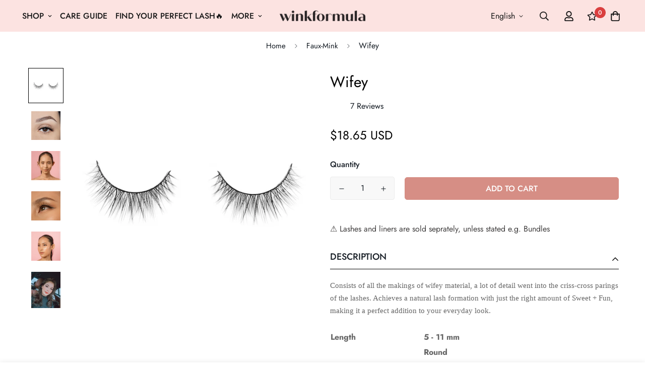

--- FILE ---
content_type: text/html; charset=utf-8
request_url: https://winkformula.com/en-id/products/wifey?section_id=product-json
body_size: 1170
content:
<div id="shopify-section-product-json" class="shopify-section"><script 
  class="product-json" 
  data-has-only-default-variant="true"
  data-aspect-ratio="1.0"
  data-url="/en-id/products/wifey"
  data-handle="wifey"
>
  {"id":4574922244149,"title":"Wifey","handle":"wifey","description":"\u003cp style=\"margin: 0in; font-family: Calibri; font-size: 11.0pt;\"\u003eConsists of all the makings of wifey material, a lot of detail went into the criss-cross parings of the lashes. Achieves a natural lash formation with just the right amount of Sweet + Fun, making it a perfect addition to your everyday look.\u003c\/p\u003e\n\u003cp style=\"margin: 0in; font-family: Calibri; font-size: 11.0pt;\"\u003e \u003c\/p\u003e\n\u003ctable width=\"100%\" border=\"1\"\u003e\n\u003ctbody\u003e\n\u003ctr\u003e\n\u003ctd\u003e\u003cstrong\u003eLength  \u003c\/strong\u003e\u003c\/td\u003e\n\u003ctd\u003e\u003cstrong\u003e5 - 11 mm\u003c\/strong\u003e\u003c\/td\u003e\n\u003c\/tr\u003e\n\u003ctr\u003e\n\u003ctd rowspan=\"3\"\u003e\u003cstrong\u003eDesign  \u003c\/strong\u003e\u003c\/td\u003e\n\u003ctd\u003e\u003cstrong\u003eRound\u003c\/strong\u003e\u003c\/td\u003e\n\u003c\/tr\u003e\n\u003ctr\u003e\n\u003ctd\u003e\u003cstrong\u003eCriss-cross\u003c\/strong\u003e\u003c\/td\u003e\n\u003c\/tr\u003e\n\u003ctr\u003e\n\u003ctd\u003e\n\u003cp\u003e\u003cstrong\u003eWispy\u003c\/strong\u003e\u003c\/p\u003e\n\u003c\/td\u003e\n\u003c\/tr\u003e\n\u003ctr\u003e\n\u003ctd\u003e\u003cstrong\u003eMaterial\u003c\/strong\u003e\u003c\/td\u003e\n\u003ctd\u003e\n\u003cp\u003e\u003cstrong\u003eKorean Silk Fibre\u003c\/strong\u003e\u003c\/p\u003e\n\u003c\/td\u003e\n\u003c\/tr\u003e\n\u003ctr\u003e\n\u003ctd\u003e\u003cstrong\u003eUsage  \u003c\/strong\u003e\u003c\/td\u003e\n\u003ctd\u003e\n\u003cp\u003e\u003cstrong\u003eUp to 60\u003cspan\u003e \u003c\/span\u003etimes\u003c\/strong\u003e\u003c\/p\u003e\n\u003c\/td\u003e\n\u003c\/tr\u003e\n\u003c\/tbody\u003e\n\u003c\/table\u003e","published_at":"2020-05-22T12:37:21+08:00","created_at":"2020-05-22T12:48:59+08:00","vendor":"Wink Formula","type":"Faux Mink Lashes","tags":["Almond Eyes","Criss-cross","Faux-Mink","Hooded Eyes","Lashes","Monolid Eyes","Natural","ProWink","Round","Silk","tag__hot_ProWink®Tech","tag__new_Natural","Wink Formula","Wispy"],"price":2400,"price_min":2400,"price_max":2400,"available":true,"price_varies":false,"compare_at_price":null,"compare_at_price_min":0,"compare_at_price_max":0,"compare_at_price_varies":false,"variants":[{"id":32042725146677,"title":"Default Title","option1":"Default Title","option2":null,"option3":null,"sku":"WIFEY","requires_shipping":true,"taxable":true,"featured_image":null,"available":true,"name":"Wifey","public_title":null,"options":["Default Title"],"price":2400,"weight":35,"compare_at_price":null,"inventory_quantity":24,"inventory_management":"shopify","inventory_policy":"deny","barcode":"L57","requires_selling_plan":false,"selling_plan_allocations":[],"quantity_rule":{"min":1,"max":null,"increment":1}}],"images":["\/\/winkformula.com\/cdn\/shop\/products\/23.png?v=1680706535","\/\/winkformula.com\/cdn\/shop\/products\/Wifey.jpg?v=1680706535","\/\/winkformula.com\/cdn\/shop\/products\/WifeyLashcomparison.gif?v=1680706535","\/\/winkformula.com\/cdn\/shop\/products\/Wifey_2.png?v=1680706535","\/\/winkformula.com\/cdn\/shop\/products\/Wifey.png?v=1680706535","\/\/winkformula.com\/cdn\/shop\/products\/115770933_4087218431319317_2467555563647809141_n.jpg?v=1680706525","\/\/winkformula.com\/cdn\/shop\/products\/138873154_851454982311928_4504895219814382581_n.jpg?v=1680706525"],"featured_image":"\/\/winkformula.com\/cdn\/shop\/products\/23.png?v=1680706535","options":["Title"],"media":[{"alt":"WIFEY False Eyelashes Natural","id":7218767134773,"position":1,"preview_image":{"aspect_ratio":1.0,"height":1181,"width":1181,"src":"\/\/winkformula.com\/cdn\/shop\/products\/23.png?v=1680706535"},"aspect_ratio":1.0,"height":1181,"media_type":"image","src":"\/\/winkformula.com\/cdn\/shop\/products\/23.png?v=1680706535","width":1181},{"alt":"WIFEY - WINKFORMULA","id":7218767233077,"position":2,"preview_image":{"aspect_ratio":1.021,"height":1216,"width":1242,"src":"\/\/winkformula.com\/cdn\/shop\/products\/Wifey.jpg?v=1680706535"},"aspect_ratio":1.021,"height":1216,"media_type":"image","src":"\/\/winkformula.com\/cdn\/shop\/products\/Wifey.jpg?v=1680706535","width":1242},{"alt":null,"id":26078604492853,"position":3,"preview_image":{"aspect_ratio":1.0,"height":1080,"width":1080,"src":"\/\/winkformula.com\/cdn\/shop\/products\/WifeyLashcomparison.gif?v=1680706535"},"aspect_ratio":1.0,"height":1080,"media_type":"image","src":"\/\/winkformula.com\/cdn\/shop\/products\/WifeyLashcomparison.gif?v=1680706535","width":1080},{"alt":null,"id":24393574318133,"position":4,"preview_image":{"aspect_ratio":1.0,"height":1080,"width":1080,"src":"\/\/winkformula.com\/cdn\/shop\/products\/Wifey_2.png?v=1680706535"},"aspect_ratio":1.0,"height":1080,"media_type":"image","src":"\/\/winkformula.com\/cdn\/shop\/products\/Wifey_2.png?v=1680706535","width":1080},{"alt":null,"id":24393574350901,"position":5,"preview_image":{"aspect_ratio":1.0,"height":1080,"width":1080,"src":"\/\/winkformula.com\/cdn\/shop\/products\/Wifey.png?v=1680706535"},"aspect_ratio":1.0,"height":1080,"media_type":"image","src":"\/\/winkformula.com\/cdn\/shop\/products\/Wifey.png?v=1680706535","width":1080},{"alt":null,"id":10808979128373,"position":6,"preview_image":{"aspect_ratio":0.8,"height":1350,"width":1080,"src":"\/\/winkformula.com\/cdn\/shop\/products\/115770933_4087218431319317_2467555563647809141_n.jpg?v=1680706525"},"aspect_ratio":0.8,"height":1350,"media_type":"image","src":"\/\/winkformula.com\/cdn\/shop\/products\/115770933_4087218431319317_2467555563647809141_n.jpg?v=1680706525","width":1080},{"alt":null,"id":14761222537269,"position":7,"preview_image":{"aspect_ratio":1.0,"height":1080,"width":1080,"src":"\/\/winkformula.com\/cdn\/shop\/products\/138873154_851454982311928_4504895219814382581_n.jpg?v=1680706525"},"aspect_ratio":1.0,"height":1080,"media_type":"image","src":"\/\/winkformula.com\/cdn\/shop\/products\/138873154_851454982311928_4504895219814382581_n.jpg?v=1680706525","width":1080}],"requires_selling_plan":false,"selling_plan_groups":[],"content":"\u003cp style=\"margin: 0in; font-family: Calibri; font-size: 11.0pt;\"\u003eConsists of all the makings of wifey material, a lot of detail went into the criss-cross parings of the lashes. Achieves a natural lash formation with just the right amount of Sweet + Fun, making it a perfect addition to your everyday look.\u003c\/p\u003e\n\u003cp style=\"margin: 0in; font-family: Calibri; font-size: 11.0pt;\"\u003e \u003c\/p\u003e\n\u003ctable width=\"100%\" border=\"1\"\u003e\n\u003ctbody\u003e\n\u003ctr\u003e\n\u003ctd\u003e\u003cstrong\u003eLength  \u003c\/strong\u003e\u003c\/td\u003e\n\u003ctd\u003e\u003cstrong\u003e5 - 11 mm\u003c\/strong\u003e\u003c\/td\u003e\n\u003c\/tr\u003e\n\u003ctr\u003e\n\u003ctd rowspan=\"3\"\u003e\u003cstrong\u003eDesign  \u003c\/strong\u003e\u003c\/td\u003e\n\u003ctd\u003e\u003cstrong\u003eRound\u003c\/strong\u003e\u003c\/td\u003e\n\u003c\/tr\u003e\n\u003ctr\u003e\n\u003ctd\u003e\u003cstrong\u003eCriss-cross\u003c\/strong\u003e\u003c\/td\u003e\n\u003c\/tr\u003e\n\u003ctr\u003e\n\u003ctd\u003e\n\u003cp\u003e\u003cstrong\u003eWispy\u003c\/strong\u003e\u003c\/p\u003e\n\u003c\/td\u003e\n\u003c\/tr\u003e\n\u003ctr\u003e\n\u003ctd\u003e\u003cstrong\u003eMaterial\u003c\/strong\u003e\u003c\/td\u003e\n\u003ctd\u003e\n\u003cp\u003e\u003cstrong\u003eKorean Silk Fibre\u003c\/strong\u003e\u003c\/p\u003e\n\u003c\/td\u003e\n\u003c\/tr\u003e\n\u003ctr\u003e\n\u003ctd\u003e\u003cstrong\u003eUsage  \u003c\/strong\u003e\u003c\/td\u003e\n\u003ctd\u003e\n\u003cp\u003e\u003cstrong\u003eUp to 60\u003cspan\u003e \u003c\/span\u003etimes\u003c\/strong\u003e\u003c\/p\u003e\n\u003c\/td\u003e\n\u003c\/tr\u003e\n\u003c\/tbody\u003e\n\u003c\/table\u003e"}
</script>



  <script class="selected-or-first-available-variant-json">
    {"id":32042725146677,"title":"Default Title","option1":"Default Title","option2":null,"option3":null,"sku":"WIFEY","requires_shipping":true,"taxable":true,"featured_image":null,"available":true,"name":"Wifey","public_title":null,"options":["Default Title"],"price":2400,"weight":35,"compare_at_price":null,"inventory_quantity":24,"inventory_management":"shopify","inventory_policy":"deny","barcode":"L57","requires_selling_plan":false,"selling_plan_allocations":[],"quantity_rule":{"min":1,"max":null,"increment":1}}
  </script>


</div>

--- FILE ---
content_type: text/html; charset=utf-8
request_url: https://winkformula.com/en-id/products/clear-prowink-liner-adhesive?section_id=product-json
body_size: 1271
content:
<div id="shopify-section-product-json" class="shopify-section"><script 
  class="product-json" 
  data-has-only-default-variant="true"
  data-aspect-ratio="1.0"
  data-url="/en-id/products/clear-prowink-liner-adhesive"
  data-handle="clear-prowink-liner-adhesive"
>
  {"id":4508868018229,"title":"3 in 1 Clear ProWink® Liner Adhesive","handle":"clear-prowink-liner-adhesive","description":"\u003cp style=\"margin: 0in; font-size: 11.0pt; color: red;\"\u003e\u003cstrong\u003eNEWLY FORMULATED - powered with nourishing ingredients for your natural lashes, the same ProWink\u003c\/strong\u003e\u003cstrong\u003e\u003cspan data-mce-fragment=\"1\"\u003e®\u003c\/span\u003e Liner you love just got BETTER!\u003c\/strong\u003e\u003c\/p\u003e\n\u003cp style=\"margin: 0in; font-size: 11.0pt; color: red;\"\u003e \u003c\/p\u003e\n\u003cp style=\"margin: 0in; font-size: 11.0pt; color: red;\"\u003e\u003cspan style=\"color: #000000;\"\u003e\u003cstrong\u003eSay goodbye to lash glue and forget what you know about magnetic lashes.\u003c\/strong\u003e\u003c\/span\u003e\u003c\/p\u003e\n\u003cp\u003eWink Formula is proud to introduce our ProWink\u003cspan data-mce-fragment=\"1\"\u003e®\u003c\/span\u003e Liner with a proprietary formula that would change up your lash game \u003cstrong\u003e\u003cem\u003eforever\u003c\/em\u003e\u003c\/strong\u003e.  Switch up your makeup routine and join our doll fam in our #EffortlesslyFlawless movement.\u003c\/p\u003e\n\u003cp\u003e\u003cstrong\u003eSmudge-Proof, Weather-proof and Life-Proof: ProWink\u003c\/strong\u003e\u003cstrong\u003e\u003cspan data-mce-fragment=\"1\"\u003e®\u003c\/span\u003e Eyeliner Adhesive\u003c\/strong\u003e\u003c\/p\u003e\n\u003cp\u003eThe secret in our formula that makes it glue-free yet have a lasting hold throughout your day lies in our acrylates\/copolymer. It is a mild and skin-friendly ingredient that is guaranteed to keep your Wink Formula lashes in place all day even through the wildest nights. Prefer a more bold eyeliner look? Great! Check out our \u003cstrong\u003eBlack ProWink\u003c\/strong\u003e\u003cstrong\u003e\u003cspan data-mce-fragment=\"1\"\u003e®\u003c\/span\u003e Liner \u003cspan style=\"color: #ff2a00;\"\u003e\u003ca href=\"black-magic-eyeliner-adhesive\" title=\"Black Magic Eyeliner Adhesive\" style=\"color: #ff2a00;\"\u003e\u003cu\u003ehere\u003c\/u\u003e\u003c\/a\u003e.\u003c\/span\u003e\u003c\/strong\u003e\u003c\/p\u003e\n\u003cp\u003e\u003cstrong\u003eIngredients:\u003c\/strong\u003e\u003c\/p\u003e\n\u003cp class=\"_04xlpA direction-ltr align-start para-style-body\"\u003e\u003cspan class=\"JsGRdQ\"\u003eAQUA, STYRENE\/ACRYLATES COPOLYMER, PEG-40 HYDROGENATED CASTOR OIL\u003c\/span\u003e\u003cspan class=\"JsGRdQ\"\u003e, MYRISTOYL PENTAPEPTIDE-4, XANTHUN GUM,PHENOXYETHANOL\u003c\/span\u003e\u003c\/p\u003e","published_at":"2021-04-08T17:19:06+08:00","created_at":"2020-04-10T14:52:23+08:00","vendor":"Wink Formula","type":"Accessories","tags":["Clear","Funnel01","Lashes","Magic Eyeliner Adhesive","NOS Product","Price  $7-$50","tag__hot_ProWink™Tech","Vendor  Wink Formula"],"price":2800,"price_min":2800,"price_max":2800,"available":true,"price_varies":false,"compare_at_price":null,"compare_at_price_min":0,"compare_at_price_max":0,"compare_at_price_varies":false,"variants":[{"id":31819403853877,"title":"Default Title","option1":"Default Title","option2":null,"option3":null,"sku":"Clear ProWink™ Liner Adhesive","requires_shipping":true,"taxable":false,"featured_image":null,"available":true,"name":"3 in 1 Clear ProWink® Liner Adhesive","public_title":null,"options":["Default Title"],"price":2800,"weight":20,"compare_at_price":null,"inventory_quantity":24,"inventory_management":"shopify","inventory_policy":"deny","barcode":"","requires_selling_plan":false,"selling_plan_allocations":[],"quantity_rule":{"min":1,"max":null,"increment":1}}],"images":["\/\/winkformula.com\/cdn\/shop\/products\/ClearMagicLiner.png?v=1628934034","\/\/winkformula.com\/cdn\/shop\/products\/Waterproof.png?v=1680612242"],"featured_image":"\/\/winkformula.com\/cdn\/shop\/products\/ClearMagicLiner.png?v=1628934034","options":["Title"],"media":[{"alt":null,"id":22321262231605,"position":1,"preview_image":{"aspect_ratio":1.0,"height":4160,"width":4160,"src":"\/\/winkformula.com\/cdn\/shop\/products\/ClearMagicLiner.png?v=1628934034"},"aspect_ratio":1.0,"height":4160,"media_type":"image","src":"\/\/winkformula.com\/cdn\/shop\/products\/ClearMagicLiner.png?v=1628934034","width":4160},{"alt":null,"id":26075196981301,"position":2,"preview_image":{"aspect_ratio":1.0,"height":1080,"width":1080,"src":"\/\/winkformula.com\/cdn\/shop\/products\/Waterproof.png?v=1680612242"},"aspect_ratio":1.0,"height":1080,"media_type":"image","src":"\/\/winkformula.com\/cdn\/shop\/products\/Waterproof.png?v=1680612242","width":1080}],"requires_selling_plan":false,"selling_plan_groups":[],"content":"\u003cp style=\"margin: 0in; font-size: 11.0pt; color: red;\"\u003e\u003cstrong\u003eNEWLY FORMULATED - powered with nourishing ingredients for your natural lashes, the same ProWink\u003c\/strong\u003e\u003cstrong\u003e\u003cspan data-mce-fragment=\"1\"\u003e®\u003c\/span\u003e Liner you love just got BETTER!\u003c\/strong\u003e\u003c\/p\u003e\n\u003cp style=\"margin: 0in; font-size: 11.0pt; color: red;\"\u003e \u003c\/p\u003e\n\u003cp style=\"margin: 0in; font-size: 11.0pt; color: red;\"\u003e\u003cspan style=\"color: #000000;\"\u003e\u003cstrong\u003eSay goodbye to lash glue and forget what you know about magnetic lashes.\u003c\/strong\u003e\u003c\/span\u003e\u003c\/p\u003e\n\u003cp\u003eWink Formula is proud to introduce our ProWink\u003cspan data-mce-fragment=\"1\"\u003e®\u003c\/span\u003e Liner with a proprietary formula that would change up your lash game \u003cstrong\u003e\u003cem\u003eforever\u003c\/em\u003e\u003c\/strong\u003e.  Switch up your makeup routine and join our doll fam in our #EffortlesslyFlawless movement.\u003c\/p\u003e\n\u003cp\u003e\u003cstrong\u003eSmudge-Proof, Weather-proof and Life-Proof: ProWink\u003c\/strong\u003e\u003cstrong\u003e\u003cspan data-mce-fragment=\"1\"\u003e®\u003c\/span\u003e Eyeliner Adhesive\u003c\/strong\u003e\u003c\/p\u003e\n\u003cp\u003eThe secret in our formula that makes it glue-free yet have a lasting hold throughout your day lies in our acrylates\/copolymer. It is a mild and skin-friendly ingredient that is guaranteed to keep your Wink Formula lashes in place all day even through the wildest nights. Prefer a more bold eyeliner look? Great! Check out our \u003cstrong\u003eBlack ProWink\u003c\/strong\u003e\u003cstrong\u003e\u003cspan data-mce-fragment=\"1\"\u003e®\u003c\/span\u003e Liner \u003cspan style=\"color: #ff2a00;\"\u003e\u003ca href=\"black-magic-eyeliner-adhesive\" title=\"Black Magic Eyeliner Adhesive\" style=\"color: #ff2a00;\"\u003e\u003cu\u003ehere\u003c\/u\u003e\u003c\/a\u003e.\u003c\/span\u003e\u003c\/strong\u003e\u003c\/p\u003e\n\u003cp\u003e\u003cstrong\u003eIngredients:\u003c\/strong\u003e\u003c\/p\u003e\n\u003cp class=\"_04xlpA direction-ltr align-start para-style-body\"\u003e\u003cspan class=\"JsGRdQ\"\u003eAQUA, STYRENE\/ACRYLATES COPOLYMER, PEG-40 HYDROGENATED CASTOR OIL\u003c\/span\u003e\u003cspan class=\"JsGRdQ\"\u003e, MYRISTOYL PENTAPEPTIDE-4, XANTHUN GUM,PHENOXYETHANOL\u003c\/span\u003e\u003c\/p\u003e"}
</script>



  <script class="selected-or-first-available-variant-json">
    {"id":31819403853877,"title":"Default Title","option1":"Default Title","option2":null,"option3":null,"sku":"Clear ProWink™ Liner Adhesive","requires_shipping":true,"taxable":false,"featured_image":null,"available":true,"name":"3 in 1 Clear ProWink® Liner Adhesive","public_title":null,"options":["Default Title"],"price":2800,"weight":20,"compare_at_price":null,"inventory_quantity":24,"inventory_management":"shopify","inventory_policy":"deny","barcode":"","requires_selling_plan":false,"selling_plan_allocations":[],"quantity_rule":{"min":1,"max":null,"increment":1}}
  </script>


</div>

--- FILE ---
content_type: text/html; charset=utf-8
request_url: https://winkformula.com/en-id/products/brown-magic-eyeliner-adhesive?section_id=product-json
body_size: -970
content:
<div id="shopify-section-product-json" class="shopify-section"><script 
  class="product-json" 
  data-has-only-default-variant=""
  data-aspect-ratio=""
  data-url=""
  data-handle=""
>
  null
</script>




</div>

--- FILE ---
content_type: text/html; charset=utf-8
request_url: https://winkformula.com/en-id/products/refresh-lash-shampoo?section_id=product-json
body_size: 105
content:
<div id="shopify-section-product-json" class="shopify-section"><script 
  class="product-json" 
  data-has-only-default-variant="true"
  data-aspect-ratio="1.0"
  data-url="/en-id/products/refresh-lash-shampoo"
  data-handle="refresh-lash-shampoo"
>
  {"id":7224936038453,"title":"RENEW Eyelash Foam Shampoo","handle":"refresh-lash-shampoo","description":"\u003cmeta charset=\"utf-8\"\u003e\n\u003cp data-mce-fragment=\"1\"\u003e\u003cspan style=\"font-weight: 400;\" data-mce-fragment=\"1\"\u003eThe perfect solution for maintaining and cleaning your Wink Formula ProWink\u003c\/span\u003e\u003cspan data-mce-fragment=\"1\"\u003e \u003c\/span\u003e\u003cspan data-mce-fragment=\"1\"\u003e™\u003c\/span\u003e\u003cspan data-mce-fragment=\"1\"\u003e \u003c\/span\u003epolymer band lashes and lash extensions. With our oil-free and water-based formula, you can now effortlessly cleanse your lashes without worrying about dissolving the lash glue. Say goodbye to harsh makeup removers that shorten the lifespan of your lashes. \u003c\/p\u003e\n\u003cp data-mce-fragment=\"1\"\u003e\u003cspan style=\"font-weight: 400;\" data-mce-fragment=\"1\"\u003eOur RENEW Lash Foam Shampoo is specifically designed to be gentle on your eyelids while effectively removing dirt, oil, and impurities. The rich foam and strong cleaning power of our formula ensure a thorough cleanse, leaving your lashes refreshed and bacteria-free.\u003c\/span\u003e\u003c\/p\u003e\n\u003cp data-mce-fragment=\"1\"\u003e\u003cspan style=\"font-weight: 400;\" data-mce-fragment=\"1\"\u003enet wt. 60ml\u003c\/span\u003e\u003c\/p\u003e","published_at":"2023-08-21T10:24:40+08:00","created_at":"2023-08-21T10:24:40+08:00","vendor":"Wink Formula","type":"","tags":["Accessories"],"price":2700,"price_min":2700,"price_max":2700,"available":true,"price_varies":false,"compare_at_price":null,"compare_at_price_min":0,"compare_at_price_max":0,"compare_at_price_varies":false,"variants":[{"id":42509117751349,"title":"Default Title","option1":"Default Title","option2":null,"option3":null,"sku":"PC","requires_shipping":true,"taxable":true,"featured_image":null,"available":true,"name":"RENEW Eyelash Foam Shampoo","public_title":null,"options":["Default Title"],"price":2700,"weight":65,"compare_at_price":null,"inventory_quantity":24,"inventory_management":"shopify","inventory_policy":"deny","barcode":"","requires_selling_plan":false,"selling_plan_allocations":[],"quantity_rule":{"min":1,"max":null,"increment":1}}],"images":["\/\/winkformula.com\/cdn\/shop\/files\/RefreshLashShampoo01.png?v=1693208853","\/\/winkformula.com\/cdn\/shop\/files\/RefreshLashShampoo02.png?v=1693208853","\/\/winkformula.com\/cdn\/shop\/files\/5.jpg?v=1693208853","\/\/winkformula.com\/cdn\/shop\/files\/7.jpg?v=1693208853"],"featured_image":"\/\/winkformula.com\/cdn\/shop\/files\/RefreshLashShampoo01.png?v=1693208853","options":["Title"],"media":[{"alt":null,"id":26382692548661,"position":1,"preview_image":{"aspect_ratio":1.0,"height":968,"width":968,"src":"\/\/winkformula.com\/cdn\/shop\/files\/RefreshLashShampoo01.png?v=1693208853"},"aspect_ratio":1.0,"height":968,"media_type":"image","src":"\/\/winkformula.com\/cdn\/shop\/files\/RefreshLashShampoo01.png?v=1693208853","width":968},{"alt":null,"id":26382692581429,"position":2,"preview_image":{"aspect_ratio":1.0,"height":968,"width":968,"src":"\/\/winkformula.com\/cdn\/shop\/files\/RefreshLashShampoo02.png?v=1693208853"},"aspect_ratio":1.0,"height":968,"media_type":"image","src":"\/\/winkformula.com\/cdn\/shop\/files\/RefreshLashShampoo02.png?v=1693208853","width":968},{"alt":null,"id":26382690648117,"position":3,"preview_image":{"aspect_ratio":1.0,"height":1000,"width":1000,"src":"\/\/winkformula.com\/cdn\/shop\/files\/5.jpg?v=1693208853"},"aspect_ratio":1.0,"height":1000,"media_type":"image","src":"\/\/winkformula.com\/cdn\/shop\/files\/5.jpg?v=1693208853","width":1000},{"alt":null,"id":26382690680885,"position":4,"preview_image":{"aspect_ratio":1.0,"height":1000,"width":1000,"src":"\/\/winkformula.com\/cdn\/shop\/files\/7.jpg?v=1693208853"},"aspect_ratio":1.0,"height":1000,"media_type":"image","src":"\/\/winkformula.com\/cdn\/shop\/files\/7.jpg?v=1693208853","width":1000}],"requires_selling_plan":false,"selling_plan_groups":[],"content":"\u003cmeta charset=\"utf-8\"\u003e\n\u003cp data-mce-fragment=\"1\"\u003e\u003cspan style=\"font-weight: 400;\" data-mce-fragment=\"1\"\u003eThe perfect solution for maintaining and cleaning your Wink Formula ProWink\u003c\/span\u003e\u003cspan data-mce-fragment=\"1\"\u003e \u003c\/span\u003e\u003cspan data-mce-fragment=\"1\"\u003e™\u003c\/span\u003e\u003cspan data-mce-fragment=\"1\"\u003e \u003c\/span\u003epolymer band lashes and lash extensions. With our oil-free and water-based formula, you can now effortlessly cleanse your lashes without worrying about dissolving the lash glue. Say goodbye to harsh makeup removers that shorten the lifespan of your lashes. \u003c\/p\u003e\n\u003cp data-mce-fragment=\"1\"\u003e\u003cspan style=\"font-weight: 400;\" data-mce-fragment=\"1\"\u003eOur RENEW Lash Foam Shampoo is specifically designed to be gentle on your eyelids while effectively removing dirt, oil, and impurities. The rich foam and strong cleaning power of our formula ensure a thorough cleanse, leaving your lashes refreshed and bacteria-free.\u003c\/span\u003e\u003c\/p\u003e\n\u003cp data-mce-fragment=\"1\"\u003e\u003cspan style=\"font-weight: 400;\" data-mce-fragment=\"1\"\u003enet wt. 60ml\u003c\/span\u003e\u003c\/p\u003e"}
</script>



  <script class="selected-or-first-available-variant-json">
    {"id":42509117751349,"title":"Default Title","option1":"Default Title","option2":null,"option3":null,"sku":"PC","requires_shipping":true,"taxable":true,"featured_image":null,"available":true,"name":"RENEW Eyelash Foam Shampoo","public_title":null,"options":["Default Title"],"price":2700,"weight":65,"compare_at_price":null,"inventory_quantity":24,"inventory_management":"shopify","inventory_policy":"deny","barcode":"","requires_selling_plan":false,"selling_plan_allocations":[],"quantity_rule":{"min":1,"max":null,"increment":1}}
  </script>


</div>

--- FILE ---
content_type: text/css
request_url: https://winkformula.com/cdn/shop/t/88/assets/custom.css?v=69130386508835998341688697664
body_size: -502
content:

body.template-page.page-prowink-special-offer div#shopify-section-header,body.template-page.page-prowink-special-offer div#shopify-section-footer {
    display: none;
}

body.template-page.page-prowink-special-offer main#MainContent {
    --sf-header-height: 0px!important;
}
@media only screen and (max-width: 767px) {
  #dummy-chat-button-iframe {
    bottom: 4.5rem!important;
}
  #dovetale-container iframe{
    bottom: 74px!important; 
    right: 57px!important;
}
}

.template-page.page-lash-quiz .page-header {
    display: none !important;
}

--- FILE ---
content_type: text/javascript; charset=utf-8
request_url: https://winkformula.com/en-id/products/clear-prowink-liner-adhesive.js
body_size: 1123
content:
{"id":4508868018229,"title":"3 in 1 Clear ProWink® Liner Adhesive","handle":"clear-prowink-liner-adhesive","description":"\u003cp style=\"margin: 0in; font-size: 11.0pt; color: red;\"\u003e\u003cstrong\u003eNEWLY FORMULATED - powered with nourishing ingredients for your natural lashes, the same ProWink\u003c\/strong\u003e\u003cstrong\u003e\u003cspan data-mce-fragment=\"1\"\u003e®\u003c\/span\u003e Liner you love just got BETTER!\u003c\/strong\u003e\u003c\/p\u003e\n\u003cp style=\"margin: 0in; font-size: 11.0pt; color: red;\"\u003e \u003c\/p\u003e\n\u003cp style=\"margin: 0in; font-size: 11.0pt; color: red;\"\u003e\u003cspan style=\"color: #000000;\"\u003e\u003cstrong\u003eSay goodbye to lash glue and forget what you know about magnetic lashes.\u003c\/strong\u003e\u003c\/span\u003e\u003c\/p\u003e\n\u003cp\u003eWink Formula is proud to introduce our ProWink\u003cspan data-mce-fragment=\"1\"\u003e®\u003c\/span\u003e Liner with a proprietary formula that would change up your lash game \u003cstrong\u003e\u003cem\u003eforever\u003c\/em\u003e\u003c\/strong\u003e.  Switch up your makeup routine and join our doll fam in our #EffortlesslyFlawless movement.\u003c\/p\u003e\n\u003cp\u003e\u003cstrong\u003eSmudge-Proof, Weather-proof and Life-Proof: ProWink\u003c\/strong\u003e\u003cstrong\u003e\u003cspan data-mce-fragment=\"1\"\u003e®\u003c\/span\u003e Eyeliner Adhesive\u003c\/strong\u003e\u003c\/p\u003e\n\u003cp\u003eThe secret in our formula that makes it glue-free yet have a lasting hold throughout your day lies in our acrylates\/copolymer. It is a mild and skin-friendly ingredient that is guaranteed to keep your Wink Formula lashes in place all day even through the wildest nights. Prefer a more bold eyeliner look? Great! Check out our \u003cstrong\u003eBlack ProWink\u003c\/strong\u003e\u003cstrong\u003e\u003cspan data-mce-fragment=\"1\"\u003e®\u003c\/span\u003e Liner \u003cspan style=\"color: #ff2a00;\"\u003e\u003ca href=\"black-magic-eyeliner-adhesive\" title=\"Black Magic Eyeliner Adhesive\" style=\"color: #ff2a00;\"\u003e\u003cu\u003ehere\u003c\/u\u003e\u003c\/a\u003e.\u003c\/span\u003e\u003c\/strong\u003e\u003c\/p\u003e\n\u003cp\u003e\u003cstrong\u003eIngredients:\u003c\/strong\u003e\u003c\/p\u003e\n\u003cp class=\"_04xlpA direction-ltr align-start para-style-body\"\u003e\u003cspan class=\"JsGRdQ\"\u003eAQUA, STYRENE\/ACRYLATES COPOLYMER, PEG-40 HYDROGENATED CASTOR OIL\u003c\/span\u003e\u003cspan class=\"JsGRdQ\"\u003e, MYRISTOYL PENTAPEPTIDE-4, XANTHUN GUM,PHENOXYETHANOL\u003c\/span\u003e\u003c\/p\u003e","published_at":"2021-04-08T17:19:06+08:00","created_at":"2020-04-10T14:52:23+08:00","vendor":"Wink Formula","type":"Accessories","tags":["Clear","Funnel01","Lashes","Magic Eyeliner Adhesive","NOS Product","Price  $7-$50","tag__hot_ProWink™Tech","Vendor  Wink Formula"],"price":2800,"price_min":2800,"price_max":2800,"available":true,"price_varies":false,"compare_at_price":null,"compare_at_price_min":0,"compare_at_price_max":0,"compare_at_price_varies":false,"variants":[{"id":31819403853877,"title":"Default Title","option1":"Default Title","option2":null,"option3":null,"sku":"Clear ProWink™ Liner Adhesive","requires_shipping":true,"taxable":false,"featured_image":null,"available":true,"name":"3 in 1 Clear ProWink® Liner Adhesive","public_title":null,"options":["Default Title"],"price":2800,"weight":20,"compare_at_price":null,"inventory_management":"shopify","barcode":"","quantity_rule":{"min":1,"max":null,"increment":1},"quantity_price_breaks":[],"requires_selling_plan":false,"selling_plan_allocations":[]}],"images":["\/\/cdn.shopify.com\/s\/files\/1\/2519\/0062\/products\/ClearMagicLiner.png?v=1628934034","\/\/cdn.shopify.com\/s\/files\/1\/2519\/0062\/products\/Waterproof.png?v=1680612242"],"featured_image":"\/\/cdn.shopify.com\/s\/files\/1\/2519\/0062\/products\/ClearMagicLiner.png?v=1628934034","options":[{"name":"Title","position":1,"values":["Default Title"]}],"url":"\/en-id\/products\/clear-prowink-liner-adhesive","media":[{"alt":null,"id":22321262231605,"position":1,"preview_image":{"aspect_ratio":1.0,"height":4160,"width":4160,"src":"https:\/\/cdn.shopify.com\/s\/files\/1\/2519\/0062\/products\/ClearMagicLiner.png?v=1628934034"},"aspect_ratio":1.0,"height":4160,"media_type":"image","src":"https:\/\/cdn.shopify.com\/s\/files\/1\/2519\/0062\/products\/ClearMagicLiner.png?v=1628934034","width":4160},{"alt":null,"id":26075196981301,"position":2,"preview_image":{"aspect_ratio":1.0,"height":1080,"width":1080,"src":"https:\/\/cdn.shopify.com\/s\/files\/1\/2519\/0062\/products\/Waterproof.png?v=1680612242"},"aspect_ratio":1.0,"height":1080,"media_type":"image","src":"https:\/\/cdn.shopify.com\/s\/files\/1\/2519\/0062\/products\/Waterproof.png?v=1680612242","width":1080}],"requires_selling_plan":false,"selling_plan_groups":[]}

--- FILE ---
content_type: text/javascript; charset=utf-8
request_url: https://winkformula.com/en-id/products/refresh-lash-shampoo.js
body_size: 482
content:
{"id":7224936038453,"title":"RENEW Eyelash Foam Shampoo","handle":"refresh-lash-shampoo","description":"\u003cmeta charset=\"utf-8\"\u003e\n\u003cp data-mce-fragment=\"1\"\u003e\u003cspan style=\"font-weight: 400;\" data-mce-fragment=\"1\"\u003eThe perfect solution for maintaining and cleaning your Wink Formula ProWink\u003c\/span\u003e\u003cspan data-mce-fragment=\"1\"\u003e \u003c\/span\u003e\u003cspan data-mce-fragment=\"1\"\u003e™\u003c\/span\u003e\u003cspan data-mce-fragment=\"1\"\u003e \u003c\/span\u003epolymer band lashes and lash extensions. With our oil-free and water-based formula, you can now effortlessly cleanse your lashes without worrying about dissolving the lash glue. Say goodbye to harsh makeup removers that shorten the lifespan of your lashes. \u003c\/p\u003e\n\u003cp data-mce-fragment=\"1\"\u003e\u003cspan style=\"font-weight: 400;\" data-mce-fragment=\"1\"\u003eOur RENEW Lash Foam Shampoo is specifically designed to be gentle on your eyelids while effectively removing dirt, oil, and impurities. The rich foam and strong cleaning power of our formula ensure a thorough cleanse, leaving your lashes refreshed and bacteria-free.\u003c\/span\u003e\u003c\/p\u003e\n\u003cp data-mce-fragment=\"1\"\u003e\u003cspan style=\"font-weight: 400;\" data-mce-fragment=\"1\"\u003enet wt. 60ml\u003c\/span\u003e\u003c\/p\u003e","published_at":"2023-08-21T10:24:40+08:00","created_at":"2023-08-21T10:24:40+08:00","vendor":"Wink Formula","type":"","tags":["Accessories"],"price":2700,"price_min":2700,"price_max":2700,"available":true,"price_varies":false,"compare_at_price":null,"compare_at_price_min":0,"compare_at_price_max":0,"compare_at_price_varies":false,"variants":[{"id":42509117751349,"title":"Default Title","option1":"Default Title","option2":null,"option3":null,"sku":"PC","requires_shipping":true,"taxable":true,"featured_image":null,"available":true,"name":"RENEW Eyelash Foam Shampoo","public_title":null,"options":["Default Title"],"price":2700,"weight":65,"compare_at_price":null,"inventory_management":"shopify","barcode":"","quantity_rule":{"min":1,"max":null,"increment":1},"quantity_price_breaks":[],"requires_selling_plan":false,"selling_plan_allocations":[]}],"images":["\/\/cdn.shopify.com\/s\/files\/1\/2519\/0062\/files\/RefreshLashShampoo01.png?v=1693208853","\/\/cdn.shopify.com\/s\/files\/1\/2519\/0062\/files\/RefreshLashShampoo02.png?v=1693208853","\/\/cdn.shopify.com\/s\/files\/1\/2519\/0062\/files\/5.jpg?v=1693208853","\/\/cdn.shopify.com\/s\/files\/1\/2519\/0062\/files\/7.jpg?v=1693208853"],"featured_image":"\/\/cdn.shopify.com\/s\/files\/1\/2519\/0062\/files\/RefreshLashShampoo01.png?v=1693208853","options":[{"name":"Title","position":1,"values":["Default Title"]}],"url":"\/en-id\/products\/refresh-lash-shampoo","media":[{"alt":null,"id":26382692548661,"position":1,"preview_image":{"aspect_ratio":1.0,"height":968,"width":968,"src":"https:\/\/cdn.shopify.com\/s\/files\/1\/2519\/0062\/files\/RefreshLashShampoo01.png?v=1693208853"},"aspect_ratio":1.0,"height":968,"media_type":"image","src":"https:\/\/cdn.shopify.com\/s\/files\/1\/2519\/0062\/files\/RefreshLashShampoo01.png?v=1693208853","width":968},{"alt":null,"id":26382692581429,"position":2,"preview_image":{"aspect_ratio":1.0,"height":968,"width":968,"src":"https:\/\/cdn.shopify.com\/s\/files\/1\/2519\/0062\/files\/RefreshLashShampoo02.png?v=1693208853"},"aspect_ratio":1.0,"height":968,"media_type":"image","src":"https:\/\/cdn.shopify.com\/s\/files\/1\/2519\/0062\/files\/RefreshLashShampoo02.png?v=1693208853","width":968},{"alt":null,"id":26382690648117,"position":3,"preview_image":{"aspect_ratio":1.0,"height":1000,"width":1000,"src":"https:\/\/cdn.shopify.com\/s\/files\/1\/2519\/0062\/files\/5.jpg?v=1693208853"},"aspect_ratio":1.0,"height":1000,"media_type":"image","src":"https:\/\/cdn.shopify.com\/s\/files\/1\/2519\/0062\/files\/5.jpg?v=1693208853","width":1000},{"alt":null,"id":26382690680885,"position":4,"preview_image":{"aspect_ratio":1.0,"height":1000,"width":1000,"src":"https:\/\/cdn.shopify.com\/s\/files\/1\/2519\/0062\/files\/7.jpg?v=1693208853"},"aspect_ratio":1.0,"height":1000,"media_type":"image","src":"https:\/\/cdn.shopify.com\/s\/files\/1\/2519\/0062\/files\/7.jpg?v=1693208853","width":1000}],"requires_selling_plan":false,"selling_plan_groups":[]}

--- FILE ---
content_type: text/javascript; charset=utf-8
request_url: https://winkformula.com/en-id/products/wifey.js
body_size: 1375
content:
{"id":4574922244149,"title":"Wifey","handle":"wifey","description":"\u003cp style=\"margin: 0in; font-family: Calibri; font-size: 11.0pt;\"\u003eConsists of all the makings of wifey material, a lot of detail went into the criss-cross parings of the lashes. Achieves a natural lash formation with just the right amount of Sweet + Fun, making it a perfect addition to your everyday look.\u003c\/p\u003e\n\u003cp style=\"margin: 0in; font-family: Calibri; font-size: 11.0pt;\"\u003e \u003c\/p\u003e\n\u003ctable width=\"100%\" border=\"1\"\u003e\n\u003ctbody\u003e\n\u003ctr\u003e\n\u003ctd\u003e\u003cstrong\u003eLength  \u003c\/strong\u003e\u003c\/td\u003e\n\u003ctd\u003e\u003cstrong\u003e5 - 11 mm\u003c\/strong\u003e\u003c\/td\u003e\n\u003c\/tr\u003e\n\u003ctr\u003e\n\u003ctd rowspan=\"3\"\u003e\u003cstrong\u003eDesign  \u003c\/strong\u003e\u003c\/td\u003e\n\u003ctd\u003e\u003cstrong\u003eRound\u003c\/strong\u003e\u003c\/td\u003e\n\u003c\/tr\u003e\n\u003ctr\u003e\n\u003ctd\u003e\u003cstrong\u003eCriss-cross\u003c\/strong\u003e\u003c\/td\u003e\n\u003c\/tr\u003e\n\u003ctr\u003e\n\u003ctd\u003e\n\u003cp\u003e\u003cstrong\u003eWispy\u003c\/strong\u003e\u003c\/p\u003e\n\u003c\/td\u003e\n\u003c\/tr\u003e\n\u003ctr\u003e\n\u003ctd\u003e\u003cstrong\u003eMaterial\u003c\/strong\u003e\u003c\/td\u003e\n\u003ctd\u003e\n\u003cp\u003e\u003cstrong\u003eKorean Silk Fibre\u003c\/strong\u003e\u003c\/p\u003e\n\u003c\/td\u003e\n\u003c\/tr\u003e\n\u003ctr\u003e\n\u003ctd\u003e\u003cstrong\u003eUsage  \u003c\/strong\u003e\u003c\/td\u003e\n\u003ctd\u003e\n\u003cp\u003e\u003cstrong\u003eUp to 60\u003cspan\u003e \u003c\/span\u003etimes\u003c\/strong\u003e\u003c\/p\u003e\n\u003c\/td\u003e\n\u003c\/tr\u003e\n\u003c\/tbody\u003e\n\u003c\/table\u003e","published_at":"2020-05-22T12:37:21+08:00","created_at":"2020-05-22T12:48:59+08:00","vendor":"Wink Formula","type":"Faux Mink Lashes","tags":["Almond Eyes","Criss-cross","Faux-Mink","Hooded Eyes","Lashes","Monolid Eyes","Natural","ProWink","Round","Silk","tag__hot_ProWink®Tech","tag__new_Natural","Wink Formula","Wispy"],"price":2400,"price_min":2400,"price_max":2400,"available":true,"price_varies":false,"compare_at_price":null,"compare_at_price_min":0,"compare_at_price_max":0,"compare_at_price_varies":false,"variants":[{"id":32042725146677,"title":"Default Title","option1":"Default Title","option2":null,"option3":null,"sku":"WIFEY","requires_shipping":true,"taxable":true,"featured_image":null,"available":true,"name":"Wifey","public_title":null,"options":["Default Title"],"price":2400,"weight":35,"compare_at_price":null,"inventory_management":"shopify","barcode":"L57","quantity_rule":{"min":1,"max":null,"increment":1},"quantity_price_breaks":[],"requires_selling_plan":false,"selling_plan_allocations":[]}],"images":["\/\/cdn.shopify.com\/s\/files\/1\/2519\/0062\/products\/23.png?v=1680706535","\/\/cdn.shopify.com\/s\/files\/1\/2519\/0062\/products\/Wifey.jpg?v=1680706535","\/\/cdn.shopify.com\/s\/files\/1\/2519\/0062\/products\/WifeyLashcomparison.gif?v=1680706535","\/\/cdn.shopify.com\/s\/files\/1\/2519\/0062\/products\/Wifey_2.png?v=1680706535","\/\/cdn.shopify.com\/s\/files\/1\/2519\/0062\/products\/Wifey.png?v=1680706535","\/\/cdn.shopify.com\/s\/files\/1\/2519\/0062\/products\/115770933_4087218431319317_2467555563647809141_n.jpg?v=1680706525","\/\/cdn.shopify.com\/s\/files\/1\/2519\/0062\/products\/138873154_851454982311928_4504895219814382581_n.jpg?v=1680706525"],"featured_image":"\/\/cdn.shopify.com\/s\/files\/1\/2519\/0062\/products\/23.png?v=1680706535","options":[{"name":"Title","position":1,"values":["Default Title"]}],"url":"\/en-id\/products\/wifey","media":[{"alt":"WIFEY False Eyelashes Natural","id":7218767134773,"position":1,"preview_image":{"aspect_ratio":1.0,"height":1181,"width":1181,"src":"https:\/\/cdn.shopify.com\/s\/files\/1\/2519\/0062\/products\/23.png?v=1680706535"},"aspect_ratio":1.0,"height":1181,"media_type":"image","src":"https:\/\/cdn.shopify.com\/s\/files\/1\/2519\/0062\/products\/23.png?v=1680706535","width":1181},{"alt":"WIFEY - WINKFORMULA","id":7218767233077,"position":2,"preview_image":{"aspect_ratio":1.021,"height":1216,"width":1242,"src":"https:\/\/cdn.shopify.com\/s\/files\/1\/2519\/0062\/products\/Wifey.jpg?v=1680706535"},"aspect_ratio":1.021,"height":1216,"media_type":"image","src":"https:\/\/cdn.shopify.com\/s\/files\/1\/2519\/0062\/products\/Wifey.jpg?v=1680706535","width":1242},{"alt":null,"id":26078604492853,"position":3,"preview_image":{"aspect_ratio":1.0,"height":1080,"width":1080,"src":"https:\/\/cdn.shopify.com\/s\/files\/1\/2519\/0062\/products\/WifeyLashcomparison.gif?v=1680706535"},"aspect_ratio":1.0,"height":1080,"media_type":"image","src":"https:\/\/cdn.shopify.com\/s\/files\/1\/2519\/0062\/products\/WifeyLashcomparison.gif?v=1680706535","width":1080},{"alt":null,"id":24393574318133,"position":4,"preview_image":{"aspect_ratio":1.0,"height":1080,"width":1080,"src":"https:\/\/cdn.shopify.com\/s\/files\/1\/2519\/0062\/products\/Wifey_2.png?v=1680706535"},"aspect_ratio":1.0,"height":1080,"media_type":"image","src":"https:\/\/cdn.shopify.com\/s\/files\/1\/2519\/0062\/products\/Wifey_2.png?v=1680706535","width":1080},{"alt":null,"id":24393574350901,"position":5,"preview_image":{"aspect_ratio":1.0,"height":1080,"width":1080,"src":"https:\/\/cdn.shopify.com\/s\/files\/1\/2519\/0062\/products\/Wifey.png?v=1680706535"},"aspect_ratio":1.0,"height":1080,"media_type":"image","src":"https:\/\/cdn.shopify.com\/s\/files\/1\/2519\/0062\/products\/Wifey.png?v=1680706535","width":1080},{"alt":null,"id":10808979128373,"position":6,"preview_image":{"aspect_ratio":0.8,"height":1350,"width":1080,"src":"https:\/\/cdn.shopify.com\/s\/files\/1\/2519\/0062\/products\/115770933_4087218431319317_2467555563647809141_n.jpg?v=1680706525"},"aspect_ratio":0.8,"height":1350,"media_type":"image","src":"https:\/\/cdn.shopify.com\/s\/files\/1\/2519\/0062\/products\/115770933_4087218431319317_2467555563647809141_n.jpg?v=1680706525","width":1080},{"alt":null,"id":14761222537269,"position":7,"preview_image":{"aspect_ratio":1.0,"height":1080,"width":1080,"src":"https:\/\/cdn.shopify.com\/s\/files\/1\/2519\/0062\/products\/138873154_851454982311928_4504895219814382581_n.jpg?v=1680706525"},"aspect_ratio":1.0,"height":1080,"media_type":"image","src":"https:\/\/cdn.shopify.com\/s\/files\/1\/2519\/0062\/products\/138873154_851454982311928_4504895219814382581_n.jpg?v=1680706525","width":1080}],"requires_selling_plan":false,"selling_plan_groups":[]}

--- FILE ---
content_type: text/javascript
request_url: https://winkformula.com/cdn/shop/t/88/assets/bundle.min.js?v=77006040756894192251688697664
body_size: 8847
content:
!function(){var t={7345:function(t,e,n){"use strict";n.r(e);var o=n(4942),a=n(4558).MinimogSettings;const s=window.__i18n||new class{constructor(){var t=this;(0,o.Z)(this,"shop_locale",a.shop_locale?.current||"en"),(0,o.Z)(this,"locales",{default:{date_format:"MM/dd/yyyy",add_button:"Add",added_button:"Added",bundle_button:"Add selected item(s)",bundle_saved:"Saved",bundle_select:"Select",bundle_selected:"Selected",bundle_this_item:"This item",bundle_total:"Total price",checkout:"Checkout",discount_summary:"You will get <strong>{discount_value} OFF</strong> on each product",discount_title:"SPECIAL OFFER",free:"FREE",incart_title:'Customers also bought with "{product_title}"',prepurchase_added:"You just added",prepurchase_title:'Frequently bought with "{product_title}"',qty_discount_note:"on each product",qty_discount_title:"{item_count} item(s) get {discount_value} OFF",sizechart_button:"Size chart",field_name:"Enter your name",field_email:"Enter your email",field_birthday:"Date of birth",discount_noti:"* Discount will be calculated and applied at checkout",fox_discount_noti:"* You are entitled to 1 discount offer of <span>{price}</span> (<span>{discount_title}</span>). This offer <b>can't be combined</b> with any other discount you add here!",bis_open:"Notify me when available",bis_heading:"Back in stock alert 📬",bis_desc:"We will send you a notification as soon as this product is available again.",bis_submit:"Notify me",bis_email:"Your email",bis_name:"Your name",bis_phone:"Your phone number",bis_note:"Your note",bis_signup:"Email me with news and offers",bis_thankyou:"Thank you! We'll send you an email when this product is available!",preorder_discount_title:"🎁 Preorder now to get <strong>{discount_value} OFF</strong>",preorder_shipping_note:"🚚 Item will be delivered on or before <strong>{eta}</strong>",preorder_end_note:"🔥 Preorder will end at <strong>{end_time}</strong>"}}),(0,o.Z)(this,"tr",(function(e){let n=arguments.length>1&&void 0!==arguments[1]?arguments[1]:{};const{locales:o,shop_locale:a}=t;let s=o[a]?.[e]||o.default[e]||`Foxkit: translation missing for ${e}!`;const i=Object.keys(n);return i.length&&Object.entries(n).forEach((t=>{let[e,n]=t;return s=s.replace(`{${e}}`,n)})),s})),(0,o.Z)(this,"setLocales",((t,e)=>{this.locales[t]=e}))}};window.__i18n=window.__i18n||s,e.default=s},4558:function(t,e,n){"use strict";n.r(e),n.d(e,{MinimogEvents:function(){return a},MinimogTheme:function(){return s},MinimogSettings:function(){return i},MinimogStrings:function(){return r},MinimogLibs:function(){return l}});var o=n(8971);window.MinimogEvents=window.MinimogEvents||new o.Z,window._ThemeEvent=window.MinimogEvents;const a=window.MinimogEvents,s=window.MinimogTheme||{},i=window.MinimogSettings||{},r=window.MinimogStrings||{},l=window.MinimogLibs||{}},6295:function(t,e,n){"use strict";n.r(e);n(2422);e.default=new class{constructor(){return this.component=this.component.bind(this),this.component}component(t,e){for(var n=arguments.length,o=new Array(n>2?n-2:0),a=2;a<n;a++)o[a-2]=arguments[a];if("function"==typeof t)return t({...e,children:o});o&&(o=o.filter((t=>null!==t))),e&&(e.class&&(e.className=e.class),delete e.children);let s="fragment"!==t?function(t,e){e=e||{};let n=document.createElement(t);try{n=Object.assign(n,e)}catch{const t=Object.keys(e);for(let o=0;o<t.length;o++)"dataSet"!==e[o]&&n.setAttribute(t[o],e[t[o]])}return n}(t,e):document.createDocumentFragment();if(-1!==["svg","path","rect","text","circle","g"].indexOf(t)){s=document.createElementNS("http://www.w3.org/2000/svg",t);for(const t in e){const n="className"===t?"class":t;s.setAttribute(n,e[t])}}for(const t of o)Array.isArray(t)?s.append(...t):s.append(t);if(e?.dataSet)for(const t in e.dataSet)Object.prototype.hasOwnProperty.call(e.dataSet,t)&&(s.dataset[t]=e.dataSet[t]);return e&&!window.__aleartedJSXData&&Object.keys(e).find((t=>t.match(/^data-/)))&&(alert("Do not use data-* in your JSX component! Use dataSet instead!! - Check the console.trace for more info"),window.__aleartedJSXData=!0),e?.ref&&("function"==typeof e.ref?e.ref(s):e.ref=s),e?.on&&Object.entries(e.on).forEach((t=>{let[e,n]=t;s.addEventListener(e,n)})),e?.style&&Object.entries(e.style).forEach((t=>{let[e,n]=t;s.style.setProperty(e,n)})),s}}},8971:function(t,e,n){"use strict";n.d(e,{X:function(){return o},Z:function(){return a}});const o=t=>{let{context:e=document.documentElement,event:n="click",selector:o,handler:a,capture:s=!1}=t;const i=function(t){for(let e=t.target;e&&e!==this;e=e.parentNode)if(e.matches(o)){a.call(e,t,e);break}};return e.addEventListener(n,i,s),()=>{e.removeEventListener(n,i,s)}};class a{constructor(){this.events={}}get evts(){return Object.keys(this.events)}subscribe(t,e){return this.events[t]=this.events[t]||[],this.events[t].push(e),()=>this.unSubscribe(t,e)}unSubscribe(t,e){const n=this.events[t];if(n&&Array.isArray(n))for(let t=0;t<n.length;t++)if(n[t]===e){n.splice(t,1);break}}emit(t){for(var e=arguments.length,n=new Array(e>1?e-1:0),o=1;o<e;o++)n[o-1]=arguments[o];(this.events[t]||[]).forEach((t=>{t(...n)}))}}},2422:function(){!function(){function t(){var t=Array.prototype.slice.call(arguments),e=document.createDocumentFragment();t.forEach((function(t){var n=t instanceof Node;e.appendChild(n?t:document.createTextNode(String(t)))})),this.appendChild(e)}[Element.prototype,Document.prototype,DocumentFragment.prototype].forEach((function(e){e.hasOwnProperty("append")||Object.defineProperty(e,"append",{configurable:!0,enumerable:!0,writable:!0,value:t})}))}()},643:function(t){var e="complete",n="canceled";function o(t,e,n){Math.max(0,e),Math.max(0,n),t.self===t?t.scrollTo(e,n):(t.scrollLeft=e,t.scrollTop=n)}function a(t){var n=t._scrollSettings;if(n){var s=n.maxSynchronousAlignments,i=function(t,e){var n,o,a,s,i,r,l,c=t.align,d=t.target.getBoundingClientRect(),u=c&&null!=c.left?c.left:.5,p=c&&null!=c.top?c.top:.5,h=c&&null!=c.leftOffset?c.leftOffset:0,m=c&&null!=c.topOffset?c.topOffset:0,f=u,g=p;if(t.isWindow(e))r=Math.min(d.width,e.innerWidth),l=Math.min(d.height,e.innerHeight),o=d.left+e.pageXOffset-e.innerWidth*f+r*f,a=d.top+e.pageYOffset-e.innerHeight*g+l*g,o-=h,a-=m,o=t.align.lockX?e.pageXOffset:o,a=t.align.lockY?e.pageYOffset:a,s=o-e.pageXOffset,i=a-e.pageYOffset;else{r=d.width,l=d.height,n=e.getBoundingClientRect();var v=d.left-(n.left-e.scrollLeft),_=d.top-(n.top-e.scrollTop);o=v+r*f-e.clientWidth*f,a=_+l*g-e.clientHeight*g,o-=h,a-=m,o=Math.max(Math.min(o,e.scrollWidth-e.clientWidth),0),a=Math.max(Math.min(a,e.scrollHeight-e.clientHeight),0),o=t.align.lockX?e.scrollLeft:o,a=t.align.lockY?e.scrollTop:a,s=o-e.scrollLeft,i=a-e.scrollTop}return{x:o,y:a,differenceX:s,differenceY:i}}(n,t),r=Date.now()-n.startTime,l=Math.min(1/n.time*r,1);if(n.endIterations>=s)return o(t,i.x,i.y),t._scrollSettings=null,n.end(e);var c=1-n.ease(l);if(o(t,i.x-i.differenceX*c,i.y-i.differenceY*c),r>=n.time)return n.endIterations++,n.scrollAncestor&&a(n.scrollAncestor),void a(t);!function(t){if("requestAnimationFrame"in window)return window.requestAnimationFrame(t);setTimeout(t,16)}(a.bind(null,t))}}function s(t){return t.self===t}function i(t){return"pageXOffset"in t||(t.scrollHeight!==t.clientHeight||t.scrollWidth!==t.clientWidth)&&"hidden"!==getComputedStyle(t).overflow}function r(){return!0}function l(t){if(t.assignedSlot)return l(t.assignedSlot);if(t.parentElement)return"BODY"===t.parentElement.tagName?t.parentElement.ownerDocument.defaultView||t.parentElement.ownerDocument.ownerWindow:t.parentElement;if(t.getRootNode){var e=t.getRootNode();if(11===e.nodeType)return e.host}}t.exports=function(t,o,c){if(t){"function"==typeof o&&(c=o,o=null),o||(o={}),o.time=isNaN(o.time)?1e3:o.time,o.ease=o.ease||function(t){return 1-Math.pow(1-t,t/2)},o.align=o.align||{};var d=l(t),u=1,p=o.validTarget||r,h=o.isScrollable;o.debug;for(var m=[];d;)if(o.debug,p(d,u)&&(h?h(d,i):i(d))&&(u++,m.push(d)),!(d=l(d))){f(e);break}return m.reduce(((e,i,r)=>function(t,e,o,i,r){var l,c=!e._scrollSettings,d=e._scrollSettings,u=Date.now(),p={passive:!0};function h(t){e._scrollSettings=null,e.parentElement&&e.parentElement._scrollSettings&&e.parentElement._scrollSettings.end(t),o.debug,r(t),l&&(e.removeEventListener("touchstart",l,p),e.removeEventListener("wheel",l,p))}d&&d.end(n);var m=o.maxSynchronousAlignments;return null==m&&(m=3),e._scrollSettings={startTime:u,endIterations:0,target:t,time:o.time,ease:o.ease,align:o.align,isWindow:o.isWindow||s,maxSynchronousAlignments:m,end:h,scrollAncestor:i},"cancellable"in o&&!o.cancellable||(l=h.bind(null,n),e.addEventListener("touchstart",l,p),e.addEventListener("wheel",l,p)),c&&a(e),l}(t,i,o,m[r+1],f)),null)}function f(t){--u||c&&c(t)}}},4942:function(t,e,n){"use strict";function o(t,e,n){return e in t?Object.defineProperty(t,e,{value:n,enumerable:!0,configurable:!0,writable:!0}):t[e]=n,t}n.d(e,{Z:function(){return o}})}},e={};function n(o){var a=e[o];if(void 0!==a)return a.exports;var s=e[o]={exports:{}};return t[o](s,s.exports,n),s.exports}n.n=function(t){var e=t&&t.__esModule?function(){return t.default}:function(){return t};return n.d(e,{a:e}),e},n.d=function(t,e){for(var o in e)n.o(e,o)&&!n.o(t,o)&&Object.defineProperty(t,o,{enumerable:!0,get:e[o]})},n.o=function(t,e){return Object.prototype.hasOwnProperty.call(t,e)},n.r=function(t){"undefined"!=typeof Symbol&&Symbol.toStringTag&&Object.defineProperty(t,Symbol.toStringTag,{value:"Module"}),Object.defineProperty(t,"__esModule",{value:!0})},function(){"use strict";var t=n(4942),e=n(6295).default;function o(t){let{className:n=""}=t;return e("svg",{className:`animate-spin hidden w-[20px] h-[20px] ${n}`,xmlns:"http://www.w3.org/2000/svg",viewBox:"0 0 24 24",fill:"none"},e("circle",{className:"opacity-25",cx:"12",cy:"12",r:"10",stroke:"currentColor","stroke-width":"4"}),e("path",{className:"opacity-75",fill:"currentColor",d:"M4 12a8 8 0 018-8V0C5.373 0 0 5.373 0 12h4zm2 5.291A7.962 7.962 0 014 12H0c0 3.042 1.135 5.824 3 7.938l3-2.647z"}))}function a(t,e){"string"==typeof t&&(t=t.replace(".",""));let n="";const o=/\{\{\s*(\w+)\s*\}\}/,a=e||"${{amount}}";function s(t){let e=arguments.length>1&&void 0!==arguments[1]?arguments[1]:2,n=arguments.length>2&&void 0!==arguments[2]?arguments[2]:",",o=arguments.length>3&&void 0!==arguments[3]?arguments[3]:".";if(isNaN(t)||null==t)return 0;const a=(t=(t/100).toFixed(e)).split("."),s=a[0].replace(/(\d)(?=(\d\d\d)+(?!\d))/g,`$1${n}`),i=a[1]?o+a[1]:"";return s+i}switch(a.match(o)[1]){case"amount":n=s(t,2);break;case"amount_no_decimals":n=s(t,0);break;case"amount_with_comma_separator":n=s(t,2,".",",");break;case"amount_no_decimals_with_comma_separator":n=s(t,0,".",",")}return a.replace(o,n)}var s=n(8971);n(6295).default;const i={mode:"same-origin",credentials:"same-origin",headers:{"X-Requested-With":"XMLHttpRequest","Content-Type":"application/json"}};function r(){return JSON.parse(JSON.stringify(i))}const l=new Map;new Map,new Map;n(643);const{themeScriptURLs:c,themeStyleURLs:d}=window;var u=n(4558).MinimogSettings;n(6295).default;window.__getSectionInstanceByType=t=>window.Shopify.theme.sections.instances.find((e=>e.type===t));document.querySelector("#scroll-to-top-target");var p=n(6295).default,h=n(4558).MinimogTheme;window._themeProducts;const m=async t=>{const e=((t,e,n)=>{let o;const{routes:a}=u;return o=`${a.root.endsWith("/")?"":a.root}/${t}/${e}`,n&&(o+=`?${n}`),o})("products",t,"section_id=product-json"),n=await function(t){let e=arguments.length>1&&void 0!==arguments[1]?arguments[1]:r();return new Promise(((n,o)=>{let a=l.get(t);if(a)return n(a);fetch(t,e).then((e=>{a=e.text(),l.set(t,a),n(a)})).catch(o)}))}(e);if(n&&!/^<!doctype html>/.test(n)){const t=p("div",null);t.innerHTML=n;const e=t.querySelector("script.product-json");if(e){const n=JSON.parse(e.innerText);if(n){const{dataset:o}=e;Object.entries(o).forEach((t=>{let[e,o]=t;return n[(a=e,a.replace(/[A-Z]/g,(t=>`_${t.toLowerCase()}`)))]=["true","false"].indexOf(o)+1?"true"===o:o;var a}));const a=t.querySelector("script.selected-variant-json");a&&(n.selected_variant=JSON.parse(a.innerText));const s=t.querySelector("script.selected-or-first-available-variant-json");return s&&(n.selected_or_first_available_variant=JSON.parse(s.innerText)),n}}}return null};window._getProductInstances=t=>{let e="id";return"string"==typeof t&&(e="handle"),h.Products.productInstances.filter((n=>n.productData?.[e]===t))};var f=n(6295).default,g=()=>f("div",{className:"icon-plus hidden md:block"},f("svg",{className:"w-[20px] h-[20px]",fill:"currentColor",stroke:"currentColor",xmlns:"http://www.w3.org/2000/svg",viewBox:"0 0 384 512"},f("path",{d:"M376 232H216V72c0-4.42-3.58-8-8-8h-32c-4.42 0-8 3.58-8 8v160H8c-4.42 0-8 3.58-8 8v32c0 4.42 3.58 8 8 8h160v160c0 4.42 3.58 8 8 8h32c4.42 0 8-3.58 8-8V280h160c4.42 0 8-3.58 8-8v-32c0-4.42-3.58-8-8-8z"}))),v=n(6295).default;function _(t){const{src:e,alt:n,style:o={},className:a="",onLoad:s=(()=>{}),onError:i=(()=>{})}=t,r=v("img",{style:o,className:`transition-opacity opacity-0 ${a}`,src:e,alt:n});function l(){s&&s(),r.classList.add("opacity-100"),r.removeEventListener("load",l),r.removeEventListener("error",c)}function c(t){i&&i(),r.style.opacity=0,r.removeEventListener("load",l),r.removeEventListener("error",c)}return r.addEventListener("load",l),r.addEventListener("error",c),r.complete&&r.naturalWidth&&l(),r}var y=n(4558).MinimogSettings,w=n(6295).default;var b=t=>{let{variant:e}=t;const{money_format:n}=y,o=w("span",{class:"prod__compare_price mr-2 line-through text-color-secondary"});o.innerHTML=a(e.compare_at_price,n);const s=w("span",{class:"prod__price"});return s.innerHTML=a(e.price,n),w("div",null,e.compare_at_price?o:null,e.price?s:null)},S=n(4558).MinimogSettings,N=n(6295).default;var x=t=>{let{url:e,title:n,handle:o}=t;return o===S.productHandle?N("span",{className:"prod__title"},n):N("a",{href:e,className:"prod__title upsell cursor-pointer"},n)},E=n(4558).MinimogSettings,M=n(6295).default;var T=t=>{let{product:e,layout:n}=t;const{money_format:o}=E||{};return e.has_only_default_variant||!e.available?null:M("select",{dataSet:{productHandle:e.handle},className:"sf-product-variant-option-dropdown combined-variant "+("layout-2"===n?"text-color-secondary":"")},e.variants.map((t=>{const e=M("span",null);return e.innerHTML=`- ${a(t.price,o)}`,M("option",{value:t.id,disabled:!t.available},t.title," ","layout-1"===n?null:e)})))},k=n(4558).MinimogSettings,L=n(6295).default;var C=t=>{let{productHandle:e,defaultSelected:n,className:o=""}=t;const a=e===k.productHandle;return L("label",{className:`upsell__checkbox-label shrink-0 mr-4 cursor-pointer relative ${a?"main-prod":""} ${o}`},L("input",{type:"checkbox",checked:!!a||n,className:"upsell__checkbox hidden",dataSet:{productHandle:e}}),L("span",{className:"upsell__checkmark absolute top-0 left-0 w-full h-full"}))},O=n(6295).default,H=t=>{let{product:e}=t;return O("quantity-selector",{className:"quantity-input flex border border-color-border rounded",dataSet:{productId:e.id}},O("button",{name:"minus",className:"flex items-center justify-center",type:"button","aria-label":"Decrease quantity of Check Bag by one"},O("svg",{className:"w-[12px] h-[12px] pointer-events-none",fill:"currentColor",stroke:"currentColor",xmlns:"http://www.w3.org/2000/svg",viewBox:"0 0 384 512"},O("path",{d:"M376 232H8c-4.42 0-8 3.58-8 8v32c0 4.42 3.58 8 8 8h368c4.42 0 8-3.58 8-8v-32c0-4.42-3.58-8-8-8z"}))),O("input",{className:"w-10 text-center flex-grow shrink appearance-none",type:"number",name:"quantity",value:"1",min:"1","aria-label":"Product quantity",dataSet:{productHandle:e.handle}}),O("button",{name:"plus",className:"flex items-center justify-center",type:"button","aria-label":"Increase quantity of Check Bag by one"},O("svg",{className:"w-[12px] h-[12px] pointer-events-none",fill:"currentColor",stroke:"currentColor",xmlns:"http://www.w3.org/2000/svg",viewBox:"0 0 384 512"},O("path",{d:"M376 232H216V72c0-4.42-3.58-8-8-8h-32c-4.42 0-8 3.58-8 8v160H8c-4.42 0-8 3.58-8 8v32c0 4.42 3.58 8 8 8h160v160c0 4.42 3.58 8 8 8h32c4.42 0 8-3.58 8-8V280h160c4.42 0 8-3.58 8-8v-32c0-4.42-3.58-8-8-8z"}))))},P=n(4558).MinimogSettings,A=n(6295).default,I=n(7345).default;var q=t=>{let{product:e,layout:n,position:o,showQuantity:a,defaultSelected:s}=t;const i=e.selected_or_first_available_variant,r=e.handle===P.productHandle,l=s?"bundle_selected":"bundle_select";return A("div",{className:"sf-prod__block",dataSet:{view:"card",mainProduct:r}},A("form",{className:"product-form form",noValidate:!0,dataSet:{productId:e.id,productHandle:e.handle}},A("input",{hidden:!0,name:"id",required:!0,value:i?.id}),"layout-2"===n?null:A("div",{className:"inline-flex md:hidden items-center"},A(C,{defaultSelected:s,productHandle:e.handle,className:"block md:hidden"})),A("div",{className:"product-img select-none shrink-0"},A("a",{className:"block cursor-pointer w-full "+(r?"pointer-events-none":""),href:e.url},A("div",{className:"spc__main-img transition-opacity duration-300 opacity-100 max-w-full",style:{"--aspect-ratio":e.aspect_ratio}},A(_,{style:{"object-fit":"contain"},src:e.featured_image,alt:e.title})))),A("div",{className:"upsell__prod-info flex flex-col"},"inside"===o&&"layout-2"===n?null:A("fragment",null,A(x,{title:e.title,handle:e.handle,url:e.url}),A(b,{variant:i}),a?A(H,{product:e}):""),A("div",{className:"flex mt-2",dataSet:{variantSelect:!0}},"inside"===o&&"layout-1"===n?null:A(C,{defaultSelected:s,productHandle:e.handle}),"layout-1"===n?A(T,{product:e,layout:n}):A("div",{className:"content-group flex"},A(x,{title:`${r?`${I.tr("bundle_this_item")}:`:""} ${e.title}`,handle:e.handle,url:e.url}),A(T,{product:e,layout:n}),a?A(H,{product:e}):""))),"inside"===o&&"layout-1"===n?A("div",null,A("button",{className:`select-button sf__btn${s?" selected":""}${r?" main-prod":" sf__btn-secondary"}`,dataSet:{productHandle:e.handle}},I.tr(r?"bundle_this_item":l))):null))},j=n(6295).default;var D=t=>{let{discountSummary:e}=t;return e?j("div",{class:"bundle_discount flex items-center"},j("svg",{className:"mr-2",xmlns:"http://www.w3.org/2000/svg",width:"18",height:"19",fill:"none",viewBox:"0 0 18 19"},j("path",{fill:"#DA3F3F",d:"M17.4375 7.49219C17.8125 8.00781 18 8.59375 18 9.25s-.1875 1.2539-.5625 1.793c-.375.5156-.8555.8789-1.4414 1.0898.2578.5625.3281 1.1719.2109 1.8281-.0937.6329-.375 1.1836-.8437 1.6524-.4688.4687-1.0195.75-1.6524.8437-.6328.1172-1.2421.0469-1.8281-.2109-.1406.3984-.3516.7383-.6328 1.0195-.2812.3047-.6211.5391-1.0195.7032-.37503.1874-.78519.2812-1.2305.2812-.65625 0-1.25391-.1875-1.79297-.5625-.51562-.375-.87891-.8555-1.08984-1.4414-.58594.2578-1.19531.3281-1.82813.2109-.63281-.0937-1.18359-.375-1.65234-.8437-.46875-.4688-.76172-1.0195-.87891-1.6524-.09375-.6562-.01172-1.2656.2461-1.8281C1.41797 11.9219.9375 11.5586.5625 11.043.1875 10.5039 0 9.90625 0 9.25s.1875-1.24219.5625-1.75781c.375-.53906.85547-.91407 1.44141-1.125-.25782-.5625-.33985-1.16016-.2461-1.79297.11719-.65625.41016-1.21875.87891-1.6875.46875-.46875 1.01953-.75 1.65234-.84375.65625-.11719 1.26563-.04688 1.82813.21094.21093-.58594.57422-1.06641 1.08984-1.44141C7.74609.4375 8.34375.25 9 .25s1.2422.1875 1.7578.5625c.5391.375.9141.85547 1.125 1.44141.5625-.25782 1.1602-.32813 1.793-.21094.6562.09375 1.2187.375 1.6875.84375.4687.46875.75 1.03125.8437 1.6875.1172.63281.0469 1.23047-.2109 1.79297.5859.21093 1.0664.58594 1.4414 1.125zM7.52344 6.22656C7.3125 5.99219 7.05469 5.875 6.75 5.875s-.57422.11719-.80859.35156C5.73047 6.4375 5.625 6.69531 5.625 7s.10547.57422.31641.80859c.23437.21094.5039.31641.80859.31641s.5625-.10547.77344-.31641C7.75781 7.57422 7.875 7.30469 7.875 7s-.11719-.5625-.35156-.77344zm-.35156 6.04684l4.85152-4.85152c.2578-.25782.2578-.51563 0-.77344l-.4218-.42188c-.2578-.25781-.5157-.25781-.7735 0L5.97656 11.0781c-.25781.2578-.25781.5157 0 .7735l.42188.4218c.25781.2578.51562.2578.77344 0zm3.26952.0352c.2344.2109.5039.3164.8086.3164.3047 0 .5625-.1055.7734-.3164.2344-.2344.3516-.5039.3516-.8086 0-.3047-.1172-.5625-.3516-.7734-.2109-.2344-.4687-.3516-.7734-.3516-.3047 0-.5742.1172-.8086.3516-.2109.2109-.3164.4687-.3164.7734 0 .3047.1055.5742.3164.8086z"})),e):null},B=n(6295).default,$=n(4558).MinimogSettings,Z=n(7345).default;function F(t){let{bundle_heading:e,products:n,layout:o,container:a,position:s,discountSummary:i,discountClass:r,defaultSelected:l=!0,showQuantity:c=!1}=t;return B("div",{className:`prod-section-upsell ${"outside"===s?a:""} ${o} ${s} ${r}`,dataSet:{bundleContainer:"true"}},B("h3",{className:"upsell_heading"},e),B(D,{discountSummary:i}),B("div",{className:"upsell__container"},B("div",{className:"upsell__products-wrapper flex items-stretch"},n.filter(Boolean).map((t=>{if(!t.available)return"";const e=t.handle===$.productHandle;return B("fragment",null,B(q,{product:t,layout:o,position:s,defaultSelected:l,showQuantity:c}),!e||"inside"===s&&"layout-1"===o?null:B(g,null))}))),"layout-1"===o?null:B("div",{className:"upsell__products-info flex flex-col"}),B("div",{className:"total w-full"},B("div",{className:"total-block"},B("div",null,B("span",{className:"text-color-prod-desc"},Z.tr("bundle_total"),":"),B("span",{dataSet:{total:!0},className:"mx-2 hidden text-lg line-through text-color-secondary leading-6"}),B("span",{dataSet:{subTotal:!0},className:"upsell__sub-total text-lg ml-2"})),B("div",{dataSet:{savedBlock:!0},className:"mt-1 hidden"},B("span",{className:"text-color-prod-desc"},Z.tr("bundle_saved"),":"),B("span",{dataSet:{savedPrice:!0},className:"mx-2 text-lg font-bold leading-6"})),B("button",{className:"sf__btn sf__btn-primary upsell__atc mt-5 flex justify-center w-full"},B("span",null,Z.tr("bundle_button"))),B("div",{className:"upsell__error"})))))}var W=n(4558).MinimogSettings,X=n(6295).default,z=n(7345).default;n(4558).MinimogTheme;function Y(t){const e=X("span",null),n="PERCENTAGE"===t?.type?`${t?.value}%`:a(100*t?.value*Number(window.Shopify?.currency?.rate||1),W.money_format);return e.innerHTML=z.tr("discount_summary",{discount_value:n}),e}String.prototype.capitalize||(String.prototype.capitalize=function(){return this.replace(this[0],this[0]?.toUpperCase?.())});function R(t){var e=this;let n,o=arguments.length>1&&void 0!==arguments[1]?arguments[1]:300;return function(){for(var a=arguments.length,s=new Array(a),i=0;i<a;i++)s[i]=arguments[i];clearTimeout(n),n=setTimeout((()=>t.apply(e,s)),o)}}var J=n(6295).default,V=n(4558).MinimogSettings,U=n(4558).MinimogTheme,Q=n(7345).default;class G extends HTMLElement{constructor(){super(),this.input=this.querySelector("input"),this.changeEvent=new Event("change",{bubbles:!0}),this.productId=this.dataset.productId,this.querySelectorAll("button").forEach((t=>t.addEventListener("click",this.onButtonClick.bind(this)))),this.input.addEventListener("change",(()=>{this.input.value<=1&&(this.input.value=1)}))}onButtonClick(t){t.preventDefault();const e=this.input.value;"plus"===t.target.name?this.input.stepUp():this.input.stepDown(),e!==this.input.value&&this.input.dispatchEvent(this.changeEvent)}}(U=U||{}).ProductBundle=class{constructor(e,n){(0,t.Z)(this,"selectors",{bundleContainer:"[data-bundle-container]",productsWrapper:".upsell__products-wrapper",productForms:["form[data-product-id]"],variantSelects:["[data-variant-select]"],mainImg:"[data-main-product] .spc__main-img img",productsInfo:".upsell__products-info",iconPlus:".icon-plus",atc:".upsell__atc",total:".total",totalPrice:"[data-total]",subTotalPrice:"[data-sub-total]",savedBlock:"[data-saved-block]",savedPrice:"[data-saved-price]",errorWrapper:".upsell__error"}),(0,t.Z)(this,"spinner",J(o,{className:"m-0.5"})),(0,t.Z)(this,"products",[]),(0,t.Z)(this,"productInstances",[]),(0,t.Z)(this,"containerClass",V.productContainer||"container"),(0,t.Z)(this,"money_format",V.money_format||"${{amount}}"),(0,t.Z)(this,"init",(async()=>{try{this.products=await(async t=>{const e={},n=t.map((async t=>{e[t]=await m(t)}));return await Promise.all(n),t.map((t=>e[t]))})(this.handles);const{bundle_heading:t,position:e,layout:n,active_discount:o,discount:a,show_quantity:s,default_selected:i}=this.settings,r=o&&a.value,l=J(F,{layout:n,container:this.containerClass,position:e,bundle_heading:t,products:this.products,discountSummary:r?Y(a):null,discountClass:r?"has-discount":"no-discount",defaultSelected:i,showQuantity:s});this.container.appendChild(l),this.domNodes=function(){let t=arguments.length>0&&void 0!==arguments[0]?arguments[0]:{},e=arguments.length>1&&void 0!==arguments[1]?arguments[1]:document;return Object.entries(t).reduce(((t,n)=>{let[o,a]=n;const s="string"==typeof a,i=s?"querySelector":"querySelectorAll",r=s?a:a[0];return t[o]=e?.[i]?.(r),!s&&t[o]&&(t[o]=[...t[o]]),t}),{})}(this.selectors,this.container);const c=this.domNodes.productForms.map((async t=>{const e=new U.Product(t,{autoInit:!1});await e.init();const n=V.productHandle===e?.productData?.handle;e.selected=n||i,this.productInstances.push(e)}));await Promise.all(c),"layout-1"===n?this.setTotalBlockShadow():"layout-2"===n&&this.moveVariantSelectsOut(),this.setMainImgHeight(),l.style.opacity=1,customElements.define("quantity-selector",G)}catch(t){}})),(0,t.Z)(this,"moveVariantSelectsOut",(()=>{const{variantSelects:t,productsInfo:e}=this.domNodes;t.forEach((t=>e.appendChild(t)))})),(0,t.Z)(this,"setMainImgHeight",(()=>{const t=()=>{const{mainImg:t}=this.domNodes;t&&this.container.style.setProperty("--main-img-height",`${t.offsetHeight}px`)};t(),window.addEventListener("resize",R(t))})),(0,t.Z)(this,"setTotalBlockShadow",(()=>{const t=()=>{const{productsWrapper:t,total:e}=this.domNodes,{clientWidth:n,scrollWidth:o}=t,a=o>n?"add":"remove";e?.classList?.[a]?.("has-shadow")};t(),window.addEventListener("resize",R(t))})),(0,t.Z)(this,"handleSelectProduct",(()=>{(0,s.X)({event:"change",context:this.container,selector:".sf-product-variant-option-dropdown",handler:(t,e)=>{const n=e.dataset.productHandle,o=this.productInstances.find((t=>t.productData.handle===n));o.domNodes.variantIdNode.value=e.value,o.domNodes.variantIdNode.setAttribute("value",e.value),this.setTotalPrices()}}),(0,s.X)({event:"change",context:this.container,selector:".upsell__checkbox",handler:(t,e)=>{const n=e.dataset.productHandle,o=this.productInstances.find((t=>t.productData.handle===n));o.selected=e.checked;const a=o.productHelper.domNodes.featuredImage;a&&(a.style.opacity=e.checked?1:.5),this.setAddToCartBtnState(),this.setTotalPrices()}}),(0,s.X)({event:"change",context:this.container,selector:'[name="quantity"]',handler:(t,e)=>{const n=e.dataset.productHandle||"";this.productInstances.find((t=>t.productData.handle===n)).quantity=Number(e.value),this.setAddToCartBtnState(),this.setTotalPrices()}}),(0,s.X)({context:this.container,selector:".select-button",handler:(t,e)=>{t.preventDefault(),e.blur();const n=e.dataset.productHandle,o=this.productInstances.find((t=>t.productData.handle===n)),a=e.classList.contains("selected");e.classList[a?"remove":"add"]("selected"),e.textContent=Q.tr(a?"bundle_select":"bundle_selected"),o.selected=!a;const s=o.productHelper.domNodes.featuredImage;s&&(s.style.opacity=a?.6:1),this.setAddToCartBtnState(),this.setTotalPrices()}})})),(0,t.Z)(this,"setAddToCartBtnState",(()=>{const{atc:t}=this.domNodes,e=this.productInstances.filter((t=>t.selected)).length>1?"remove":"add";t.classList[e]("disabled")})),(0,t.Z)(this,"handleAddToCart",(()=>{(0,s.X)({context:this.container,selector:this.selectors.atc,handler:()=>{const t=[],e=[];this.productInstances.forEach((n=>{n.selected&&(t.push(Number(n.domNodes.variantIdNode.value)),e.push(Number(n.quantity)))}));let n={};this.settings.active_discount&&(n={_foxDiscount:{plugin:"Bundle",offer_id:this.settings._id}});const o={items:t.map(((t,o)=>({id:t,quantity:e[o]||1,properties:n})))},a=r();a.method="POST",a.body=JSON.stringify(o),this.toggleLoading(!0),fetch("/cart/add.js",a).then((async t=>{if(t?.ok){const{items:e}=await t.json(),n=e.shift();window.Shopify.onItemAdded(n),e.forEach((t=>setTimeout((()=>window.Shopify.onItemAdded(t,!1)),3e3)))}else{const e=await t.json();this.showError(e?.description||"Failed to add all items to cart!")}if(setTimeout((()=>this.toggleLoading(!1)),300),!V.use_ajax_atc){const t=V.routes?.cart||"/cart";window.location.href=t}})).catch((t=>{this.showError(t?.toString?.()),this.toggleLoading(!1)}))}})})),(0,t.Z)(this,"setTotalPrices",(()=>{const t=this.productInstances.filter((t=>t.selected)).map((t=>{const e=t.domNodes.variantIdNode.value,n=t.productData.variants.find((t=>t?.id===Number(e)));return n.bundle_quantity=t.quantity||1,n})).filter(Boolean);let e,n,o;const s=t.reduce(((t,e)=>t+e.price*e.bundle_quantity),0),i=t.reduce(((t,e)=>t+e.bundle_quantity),0),{active_discount:r,discount:l}=this.settings;if(r&&l&&l.value&&("PERCENTAGE"===l.type?o=s*(100-l.value)/100:"FIXED_AMOUNT"===l.type&&(o=s-100*l.value*i,o<0&&(o=0))),"number"==typeof o)e=s,n=o;else{const o=t.reduce(((t,e)=>t+(e.compare_at_price||e.price)*e.bundle_quantity),0);o>s&&(e=o),n=s}const c=e-n,{money_format:d}=this,{totalPrice:u,subTotalPrice:p,savedBlock:h,savedPrice:m}=this.domNodes;p.innerHTML=a(n,d),e?(u.innerHTML=a(e,d),m.innerHTML=a(c,d),h.classList.remove("hidden"),u.classList.remove("hidden")):(h.classList.add("hidden"),u.classList.add("hidden"))})),(0,t.Z)(this,"showError",(t=>{U.Notification.show({target:this.domNodes?.errorWrapper,method:"appendChild",type:"warning",message:t})})),(0,t.Z)(this,"toggleLoading",(t=>{t?(this.domNodes.atc.appendChild(this.spinner),this.domNodes.atc.classList.add("sf-spinner-loading")):(this?.spinner?.remove(),this.domNodes.atc.classList.remove("sf-spinner-loading"))})),e&&n&&(this.container=e,this.settings=n,this.settings.mainProduct=V.productHandle,this.handles=[this.settings.mainProduct,...this.settings.products],this.handles?.length?this.init().then((()=>{this.setTotalPrices(),this.handleSelectProduct(),this.handleAddToCart()})).catch((t=>{})):e?.remove?.())}}}()}();